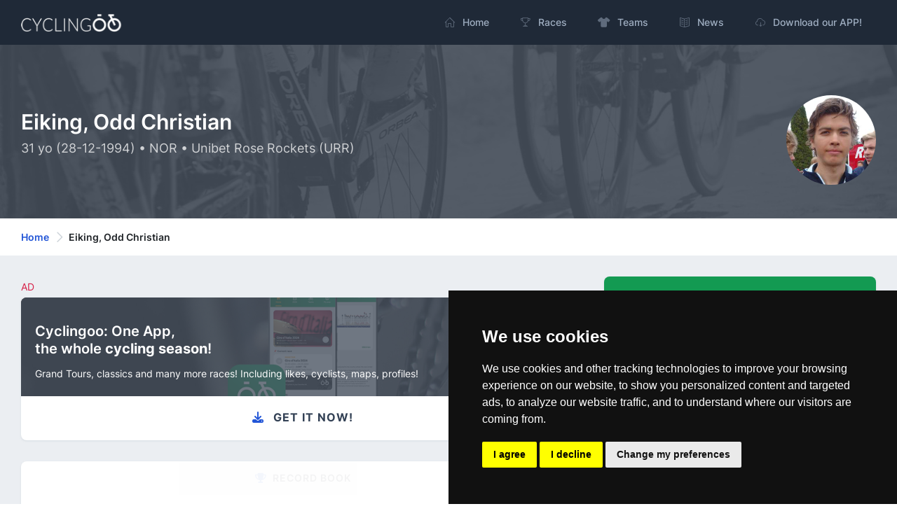

--- FILE ---
content_type: text/html; charset=utf-8
request_url: https://cyclingoo.com/en/cyclist/odd-christian-eiking/834
body_size: 10170
content:
<!doctype html>
<html lang="en">
<head>
    <meta charset="utf-8">
    <meta name="viewport" content="width=device-width,initial-scale=1.0">

    <title>Eiking, Odd Christian (NOR) - Cyclist profile with age, record book, teams, seasons and social media - Cyclingoo</title>

    <meta name="description" content="Check out the complete profile of Eiking, Odd Christian. With all kinds of stats, record book, teams of the cyclist with social media and personal information">
    <meta name="author" content="Cyclingoo">
            <meta name="robots" content="index, follow">
    
    <!-- Open Graph Meta -->
    <!-- TODO Meta social -->
    <meta property="og:title" content="Eiking, Odd Christian (NOR) - Cyclist profile with age, record book, teams, seasons and social media - Cyclingoo">
    <meta property="og:site_name" content="Cyclingoo">
    <meta property="og:description" content="Check out the complete profile of Eiking, Odd Christian. With all kinds of stats, record book, teams of the cyclist with social media and personal information">
    <meta property="og:type" content="website">
    <meta property="og:url" content="">
    <meta property="og:image" content="">

    <!-- App store smart banner -->
    <meta name="apple-itunes-app" content="app-id=1349357607">

    <!-- Icons -->
    <link rel="shortcut icon" href="https://cyclingoo.com/favicon.png">
    <link rel="icon" sizes="192x192" type="image/png" href="https://cyclingoo.com/favicon.png">
    <link rel="apple-touch-icon" sizes="180x180" href="https://cyclingoo.com/favicon-180.png">

    <!-- Canonical -->
                                    <link rel="canonical" href="https://cyclingoo.com/en/cyclist/odd-christian-eiking/834" />
                                            
    <!-- hreflang -->
                        <link rel="alternate" hreflang="en" href="https://cyclingoo.com/en/cyclist/odd-christian-eiking/834" />
                    <link rel="alternate" hreflang="es" href="https://cyclingoo.com/es/cyclist/odd-christian-eiking/834" />
            
    <!-- Custom CSS -->
    
    <!-- Modules -->
    <link rel="preload" as="style" href="https://cyclingoo.com/build/assets/main-BdN5aixS.css" /><link rel="modulepreload" as="script" href="https://cyclingoo.com/build/assets/app-DleO6L_9.js" /><link rel="modulepreload" as="script" href="https://cyclingoo.com/build/assets/app-Dc5aOwWl.js" /><link rel="stylesheet" href="https://cyclingoo.com/build/assets/main-BdN5aixS.css" /><script type="module" src="https://cyclingoo.com/build/assets/app-DleO6L_9.js"></script><script type="module" src="https://cyclingoo.com/build/assets/app-Dc5aOwWl.js"></script>
    <!-- Custom JS -->
    
    <!-- Page JS Code -->
    <script type="module">
        One.helpersOnLoad(['jq-magnific-popup']);
    </script>

    <!-- Loading record book -->
    <script>

        function getApiData(){
            return {

                // Loading
                isLoading: false,

                // Record book
                records: [],

                // Startup (Fecth request for data)
                getRecords() {
                    this.isLoading = true;
                    fetch('/api/cyclist/834/records?lang=en', {
                        method: 'GET',
                        headers: { "Content-Type": "application/json" }
                    })
                        .then((response) => response.json())
                        .then((data) => {

                            // Records from API
                            this.records = data;

                            // End Loading
                            this.isLoading = false;

                        });
                },

            }
        }

    </script>


    <!-- Google tag (gtag.js) GA 4 -->
    <script async data-cookie-consent="tracking" type="text/plain" src="https://www.googletagmanager.com/gtag/js?id=G-LLLMZTV60R"></script>
    <script>
        window.dataLayer = window.dataLayer || [];
        function gtag(){dataLayer.push(arguments);}
        gtag('js', new Date());
        gtag('config', 'G-LLLMZTV60R', { 'anonymize_ip': true });
    </script>

    <!-- Cookie Consent by FreePrivacyPolicy.com -->
    <script type="text/javascript" src="https://cyclingoo.com/js/plugins/cookie-consent/cookie-consent.js" charset="UTF-8"></script>
    <script type="text/javascript" charset="UTF-8">
        document.addEventListener('DOMContentLoaded', function () {
            cookieconsent.run(
                {
                    "notice_banner_type":"simple",
                    "consent_type":"express",
                    "palette":"dark",
                    "language":"en",
                    "page_load_consent_levels":["strictly-necessary"],
                    "notice_banner_reject_button_hide":false,
                    "preferences_center_close_button_hide":false,
                    "page_refresh_confirmation_buttons":false,
                    "website_name":"Cyclingoo",
                    "website_privacy_policy_url":"https://cyclingoo.com/en/privacy-policy"}
            );
        });
    </script>

</head>

<body>
<div id="page-container" class="sidebar-dark side-scroll page-header-fixed page-header-dark main-content-boxed">

    <!-- Sidebar -->
    <nav id="sidebar" aria-label="Main Navigation">
        <!-- Side Header -->
        <div class="content-header bg-white-5">
            <!-- Logo -->
            <a class="fw-semibold text-dual" href=" https://cyclingoo.com ">
                <span class="smini-visible">
                  <i class="fa fa-circle-notch text-primary"></i>
                </span>
            </a>
            <!-- END Logo -->

            <!-- Extra -->
            <div>
                <!-- Close Sidebar, Visible only on mobile screens -->
                <!-- Layout API, functionality initialized in Template._uiApiLayout() -->
                <a class="d-lg-none btn btn-sm btn-alt-secondary ms-1" data-toggle="layout" data-action="sidebar_close"
                   href="javascript:void(0)">
                    <i class="fa fa-fw fa-times"></i>
                </a>
                <!-- END Close Sidebar -->
            </div>
            <!-- END Extra -->
        </div>
        <!-- END Side Header -->

        <!-- Sidebar Scrolling -->
        <div class="js-sidebar-scroll">
            <!-- Side Navigation -->
            <div class="content-side">
                <ul class="nav-main">
                    <li class="nav-main-item">
    <a class="nav-main-link " href=" https://cyclingoo.com ">
        <i class="nav-main-link-icon si si-home"></i>
        <span class="nav-main-link-name">Home</span>
    </a>
</li>
<li class="nav-main-item">
    <a class="nav-main-link " href="https://cyclingoo.com/en/races">
        <i class="nav-main-link-icon si si-trophy"></i>
        <span class="nav-main-link-name">Races</span>
    </a>
</li>
<li class="nav-main-item">
    <a class="nav-main-link " href="https://cyclingoo.com/en/teams">
        <i class="nav-main-link-icon fa fa-shirt"></i>
        <span class="nav-main-link-name">Teams</span>
    </a>
</li>
<li class="nav-main-item">
    <a class="nav-main-link " href="https://cyclingoo.com/en/news">
        <i class="nav-main-link-icon si si-book-open"></i>
        <span class="nav-main-link-name">News</span>
    </a>
</li>


<li class="nav-main-item">
    <a class="nav-main-link " href="https://cyclingoo.com/en/download">
        <i class="nav-main-link-icon si si-cloud-download"></i>
        <span class="nav-main-link-name">Download our APP!</span>
    </a>
</li>
                </ul>
            </div>
            <!-- END Side Navigation -->
        </div>
        <!-- END Sidebar Scrolling -->
    </nav>
    <!-- END Sidebar -->

    <!-- Header -->
    <header id="page-header">
        <!-- Header Content -->
        <div class="content-header">
            <!-- Left Section -->
            <div class="d-flex align-items-center">
                <!-- Logo -->
                <a class="fw-semibold fs-5 tracking-wider text-dual me-3"
                   href=" https://cyclingoo.com ">
                    <img src="https://cyclingoo.com/images/logo-dark.png" alt="" class="mb-0" style="width: 90%"/>
                </a>
                <!-- END Logo -->
            </div>
            <!-- END Left Section -->

            <!-- Right Section -->
            <div class="d-flex align-items-center">
                <!-- Menu -->
                <div class="d-none d-lg-block">
                    <ul class="nav-main nav-main-horizontal nav-main-hover">
                        <li class="nav-main-item">
    <a class="nav-main-link " href=" https://cyclingoo.com ">
        <i class="nav-main-link-icon si si-home"></i>
        <span class="nav-main-link-name">Home</span>
    </a>
</li>
<li class="nav-main-item">
    <a class="nav-main-link " href="https://cyclingoo.com/en/races">
        <i class="nav-main-link-icon si si-trophy"></i>
        <span class="nav-main-link-name">Races</span>
    </a>
</li>
<li class="nav-main-item">
    <a class="nav-main-link " href="https://cyclingoo.com/en/teams">
        <i class="nav-main-link-icon fa fa-shirt"></i>
        <span class="nav-main-link-name">Teams</span>
    </a>
</li>
<li class="nav-main-item">
    <a class="nav-main-link " href="https://cyclingoo.com/en/news">
        <i class="nav-main-link-icon si si-book-open"></i>
        <span class="nav-main-link-name">News</span>
    </a>
</li>


<li class="nav-main-item">
    <a class="nav-main-link " href="https://cyclingoo.com/en/download">
        <i class="nav-main-link-icon si si-cloud-download"></i>
        <span class="nav-main-link-name">Download our APP!</span>
    </a>
</li>
                    </ul>
                </div>
                <!-- END Menu -->

                <!-- Toggle Sidebar -->
                <!-- Layout API, functionality initialized in Template._uiApiLayout() -->
                <button type="button" class="btn btn-sm btn-alt-secondary d-lg-none ms-1" data-toggle="layout"
                        data-action="sidebar_toggle">
                    <i class="fa fa-fw fa-bars"></i>
                </button>
                <!-- END Toggle Sidebar -->
            </div>
            <!-- END Right Section -->
        </div>
        <!-- END Header Content -->

        <!-- Header Loader -->
        <!-- Please check out the Loaders page under Components category to see examples of showing/hiding it -->
        <div id="page-header-loader" class="overlay-header bg-primary-lighter">
            <div class="content-header">
                <div class="w-100 text-center">
                    <i class="fa fa-fw fa-circle-notch fa-spin text-primary"></i>
                </div>
            </div>
        </div>
        <!-- END Header Loader -->
    </header>
    <!-- END Header -->

    <!-- Main Container -->
    <main id="main-container">
        
    <!-- Bg-image -->
    <div class="bg-image" style="background-image: url('https://cyclingoo.com/images/background-1.jpg');">
        <div class="bg-primary-dark-op">
            <div class="content content-full py-6 pb-5">
                <div class="row">
                    <div class="col-md-8 align-self-center text-left">

                        <h1 class="h2 text-white mb-2">
                            Eiking, Odd Christian
                        </h1>
                        <h3 class="h5 fw-normal text-white-75">
                                                        31 yo
                                                        (28-12-1994) • NOR
                                                            • Unibet Rose Rockets (URR)
                                                    </h3>

                    </div>

                    <div class="col-md-4 align-self-center">

                                                    <a href="https://cyclingoo.com/storage/media/cyclists/d3f00ba736f958e3ff39d4cfd6c8820bb64b4ae3.jpg" title="Image: Odd Christian Eiking -  By Nicola, Wikimedia Commons, CC-by-sa 4.0, CC BY-SA 4.0, https://commons.wikimedia.org/w/index.php?curid=71973937 " class="img-lightbox">
                            <img src="https://cyclingoo.com/storage/media/cyclists/d3f00ba736f958e3ff39d4cfd6c8820bb64b4ae3_256.jpg"
                                 alt="Image: Odd Christian Eiking"
                                 title="Image: Odd Christian Eiking"
                                 class="img-big-avatar float-md-end">
                            </a>
                        
                    </div>
                </div>

            </div>
        </div>
    </div>
    <!-- END Bg-image -->

    <!-- Breadcrumbs -->
<div class="bg-body-extra-light">
    <div class="content content-boxed py-3">
        <nav aria-label="breadcrumb">
            <ol class="breadcrumb breadcrumb-alt">

                
                    <li class="breadcrumb-item">
                        <a class="link-fx" href=" https://cyclingoo.com ">Home</a>
                    </li>

                
                                                            <li class="breadcrumb-item" aria-current="page">
                            Eiking, Odd Christian
                        </li>
                                    
            </ol>
        </nav>
    </div>
</div>
<!-- END Breadcrumbs -->


    <!-- Content -->
    <div class="content content-boxed pb-5">

        <div class="row">

            <div class="col-md-8" x-data="getApiData()" x-init="getRecords()">

                <!-- Promotion -->
                <p class="text-danger font-weight-bold small my-1">AD</p>
<a class="block block-rounded block-link-pop overflow-hidden" href="https://cyclingoo.com/redirectToStore" >
    <div class="bg-image" style="background-image: url(' https://cyclingoo.com/images/background-promotion.png ');">
        <div class="block-content bg-primary-dark-op">
            <div class="row mb-2">
                <div class="col-8">
                    <h4 class="text-white mt-3 mb-1 push">Cyclingoo: One App,<br/>the whole <strong>cycling season</strong>!️</h4>
                </div>
                <div class="col-4 text-end">
                    <img src="https://cyclingoo.com/images/landing/mobile-en.png" class="img-fluid" alt="" style="max-height: 64px">
                </div>
            </div>
            <p class="text-white small">Grand Tours, classics and many more races! Including likes, cyclists, maps, profiles!</p>
        </div>
    </div>
    <div class="block-content">
        <h3 class="fs-base fw-bold text-dark text-center text-uppercase"><i class="fa fa-download text-primary me-2"></i> Get it now!</h3>
    </div>
</a>

                <div class="block block-rounded block-mode-loading" :class="{ 'block-mode-loading': isLoading }">

                    <div class="block-header block-header-default text-center">
                        <h3 class="block-title"><i
                                class="fa fa-trophy text-primary me-2"></i>Record book</h3>
                    </div>

                    <div class="block-content">

                        <!-- Races -->
                        <h3 class="h3 mb-3 fw-bold">Races 🏆</h3>

                        <template x-if="!records?.races?.length">
                            <p class="small">No results</p>
                        </template>

                        <template x-for="(race, index) in records.races" :key="race.race_id">
                            <div>
                                <p class="mb-1 small fw-bold">
                                    <small x-text="race.country"></small>
                                </p>
                                <p class="h5 fw-bold mb-1">
                                    <a x-bind:href="race.url" x-text="race.localized_name + ' ' + race.year"></a>
                                </p>
                                <p class="small" x-text="race.start_date + ' -> ' + race.end_date"></p>
                                <template x-if="index !== records.races.length - 1">
                                    <hr/>
                                </template>
                            </div>
                        </template>

                        <hr class="small-hr"/>

                        <!-- Championships -->
                        <h3 class="h3 mb-3 fw-bold">Championships 🥇</h3>

                        <template x-if="!records?.other?.length">
                            <p class="small">No results</p>
                        </template>

                        <template x-for="(race, index) in records.other" :key="race.stage_id">
                            <div class="row">

                                <div class="col-8">
                                    <p class="mb-1 small fw-bold text-primary">
                                        <small x-text="race.localized_event"></small>
                                    </p>
                                    <p class="h5 fw-bold mb-1">
                                        <strong x-text="race.localized_name + ' ' + race.year"></strong>
                                    </p>
                                    <p class="small" x-text="race.start_point + ' (' + race.start_country + ') -> ' + race.end_point + ' (' + race.end_country + ')'"></p>
                                </div>

                                <div class="col-4 align-self-center">
                                    <p class="float-end text-success fw-bold h5" x-text="race.position"></p>
                                </div>

                                <template x-if="index !== records.other.length - 1">
                                    <hr/>
                                </template>
                            </div>
                        </template>

                        <hr class="small-hr"/>

                        <!-- Stages -->
                        <h3 class="h3 mb-3 fw-bold text-capitalize">stages 🏁</h3>

                        <template x-if="!records?.stages?.length">
                            <p class="small">No results</p>
                        </template>

                        <template x-for="(race, index) in records.stages" :key="race.stage_id">
                            <div>
                                <p class="mb-1 small fw-bold text-primary text-capitalize">
                                    <small><strong>stage</strong></small>
                                    <small x-html="race.stage_order"></small>
                                </p>
                                <p class="h5 fw-bold mb-1">
                                    <strong x-text="race.localized_name + ' ' + race.year"></strong>
                                </p>
                                <p class="small mb-1" x-text="race.start_point + ' (' + race.start_country + ') -> ' + race.end_point + ' (' + race.end_country + ')'"></p>
                                <p class="small" x-text="race.date + ' • ' + race.kms + ' km'"></p>

                                <template x-if="index !== records.stages.length - 1">
                                    <hr/>
                                </template>
                            </div>
                        </template>

                        <hr class="small-hr"/>

                        <!-- Maillots -->
                        <h3 class="h3 mb-3 fw-bold text-capitalize">Maillots 🚴</h3>

                        <template x-if="!records?.maillots?.length">
                            <p class="small">No results</p>
                        </template>

                        <template x-for="(race, index) in records.maillots" :key="race.race_id+race.ranking_name">
                            <div class="row">
                                <div class="col-8">

                                    <p class="mb-1 small fw-bold text-primary">
                                        <small x-text="race.country"></small>
                                    </p>
                                    <p class="h5 fw-bold mb-1">
                                        <strong x-text="race.localized_name + ' ' + race.year"></strong>
                                    </p>
                                    <p class="small" x-text="race.start_date + ' -> ' + race.end_date"></p>

                                </div>
                                <div class="col-4 align-self-center">
                                    <p class="float-end text-success fw-bold h5" x-text="race.ranking_name"></p>
                                </div>

                                <template x-if="index !== records.maillots.length - 1">
                                    <hr/>
                                </template>

                            </div>
                        </template>

                        <hr class="small-hr"/>

                        <!-- Podiums -->
                        <h3 class="h3 mb-3 fw-bold text-capitalize">Podiums 🥈</h3>

                        <template x-if="!records?.podiums?.length">
                            <p class="small">No results</p>
                        </template>

                        <template x-for="(race, index) in records.podiums" :key="race.race_id">
                            <div class="row">
                                <div class="col-8">

                                    <p class="mb-1 small fw-bold text-primary">
                                        <small x-text="race.country"></small>
                                    </p>
                                    <p class="h5 fw-bold mb-1">
                                        <strong x-text="race.localized_name + ' ' + race.year"></strong>
                                    </p>
                                    <p class="small" x-text="race.start_date + ' -> ' + race.end_date"></p>

                                </div>
                                <div class="col-4 align-self-center">
                                    <p class="float-end text-success fw-bold h5" x-text="race.position"></p>
                                </div>

                                <template x-if="index !== records.podiums.length - 1">
                                    <hr/>
                                </template>

                            </div>
                        </template>

                        <hr class="small-hr"/>

                    </div>
                </div>

                <div class="block block-rounded">

                    <div class="block-header block-header-default text-center">
                        <h3 class="block-title"><i
                                class="fa fa-shirt text-primary me-2"></i>Seasons</h3>
                    </div>

                    <div class="block-content">

                        
                            <div class="row">
                                <div class="col-md-2 col-3 order-md-2 order-1 text-sm-center">

                                    
                                        <img src="https://cyclingoo.com/images/logo.png" alt="Cyclingoo Logo"
                                             title="Cyclingoo Logo" class="img-avatar"/>

                                    
                                </div>
                                <div class="col-md-10 col-9 order-md-2 order-1 align-self-center">

                                    <p class="mb-0"><small>2026</small></p>
                                    <p class="h5 fw-bold"><strong>Unibet Rose Rockets</strong> <small class="float-end text-success fw-bold">URR</small></p>

                                </div>
                            </div>

                                                            <hr/>
                            
                        
                            <div class="row">
                                <div class="col-md-2 col-3 order-md-2 order-1 text-sm-center">

                                    
                                        <img loading="lazy"
                                             src="https://cyclingoo.com/storage/media/teams/maillots/Fpa3SGuFP1NY2U24psR21HOTEbxfDry7lEmftSXt_128.jpg"
                                             alt="Team Unibet Tietema Rockets maillot"
                                             title="Team Unibet Tietema Rockets maillot"
                                             class="img-avatar"/>

                                    
                                </div>
                                <div class="col-md-10 col-9 order-md-2 order-1 align-self-center">

                                    <p class="mb-0"><small>2025</small></p>
                                    <p class="h5 fw-bold"><strong>Unibet Tietema Rockets</strong> <small class="float-end text-success fw-bold">RKT</small></p>

                                </div>
                            </div>

                                                            <hr/>
                            
                        
                            <div class="row">
                                <div class="col-md-2 col-3 order-md-2 order-1 text-sm-center">

                                    
                                        <img loading="lazy"
                                             src="https://cyclingoo.com/storage/media/teams/maillots/042c45f33ae2dc81d51e4416cfebef606b74a4d1_128.jpg"
                                             alt="Team UNO-X Mobility maillot"
                                             title="Team UNO-X Mobility maillot"
                                             class="img-avatar"/>

                                    
                                </div>
                                <div class="col-md-10 col-9 order-md-2 order-1 align-self-center">

                                    <p class="mb-0"><small>2024</small></p>
                                    <p class="h5 fw-bold"><strong>UNO-X Mobility</strong> <small class="float-end text-success fw-bold">UXM</small></p>

                                </div>
                            </div>

                                                            <hr/>
                            
                        
                            <div class="row">
                                <div class="col-md-2 col-3 order-md-2 order-1 text-sm-center">

                                    
                                        <img loading="lazy"
                                             src="https://cyclingoo.com/storage/media/teams/maillots/80211da6b1b1a7602549ef1889fa7745cfeea869_128.jpg"
                                             alt="Team EF Education - EasyPost maillot"
                                             title="Team EF Education - EasyPost maillot"
                                             class="img-avatar"/>

                                    
                                </div>
                                <div class="col-md-10 col-9 order-md-2 order-1 align-self-center">

                                    <p class="mb-0"><small>2023</small></p>
                                    <p class="h5 fw-bold"><strong>EF Education - EasyPost</strong> <small class="float-end text-success fw-bold">EFE</small></p>

                                </div>
                            </div>

                                                            <hr/>
                            
                        
                            <div class="row">
                                <div class="col-md-2 col-3 order-md-2 order-1 text-sm-center">

                                    
                                        <img loading="lazy"
                                             src="https://cyclingoo.com/storage/media/teams/maillots/b347ed41233c9ba1d1c546ee0dc07f4f4fcc2d73_128.jpg"
                                             alt="Team EF Education - EasyPost maillot"
                                             title="Team EF Education - EasyPost maillot"
                                             class="img-avatar"/>

                                    
                                </div>
                                <div class="col-md-10 col-9 order-md-2 order-1 align-self-center">

                                    <p class="mb-0"><small>2022</small></p>
                                    <p class="h5 fw-bold"><strong>EF Education - EasyPost</strong> <small class="float-end text-success fw-bold">EFE</small></p>

                                </div>
                            </div>

                                                            <hr/>
                            
                        
                            <div class="row">
                                <div class="col-md-2 col-3 order-md-2 order-1 text-sm-center">

                                    
                                        <img loading="lazy"
                                             src="https://cyclingoo.com/storage/media/teams/maillots/ede606b2994677d5af42007eccc2ceccec4e1a07_128.jpg"
                                             alt="Team Intermarché - Wanty - Gobert Matériaux maillot"
                                             title="Team Intermarché - Wanty - Gobert Matériaux maillot"
                                             class="img-avatar"/>

                                    
                                </div>
                                <div class="col-md-10 col-9 order-md-2 order-1 align-self-center">

                                    <p class="mb-0"><small>2021</small></p>
                                    <p class="h5 fw-bold"><strong>Intermarché - Wanty - Gobert Matériaux</strong> <small class="float-end text-success fw-bold">IWG</small></p>

                                </div>
                            </div>

                                                            <hr/>
                            
                        
                            <div class="row">
                                <div class="col-md-2 col-3 order-md-2 order-1 text-sm-center">

                                    
                                        <img loading="lazy"
                                             src="https://cyclingoo.com/storage/media/teams/maillots/dd408dcf7736d2be287d1a0fba1d67dc7502b325_128.jpg"
                                             alt="Team Circus - Wanty Gobert maillot"
                                             title="Team Circus - Wanty Gobert maillot"
                                             class="img-avatar"/>

                                    
                                </div>
                                <div class="col-md-10 col-9 order-md-2 order-1 align-self-center">

                                    <p class="mb-0"><small>2020</small></p>
                                    <p class="h5 fw-bold"><strong>Circus - Wanty Gobert</strong> <small class="float-end text-success fw-bold">CWG</small></p>

                                </div>
                            </div>

                                                            <hr/>
                            
                        
                            <div class="row">
                                <div class="col-md-2 col-3 order-md-2 order-1 text-sm-center">

                                    
                                        <img loading="lazy"
                                             src="https://cyclingoo.com/storage/media/teams/maillots/d753bddc6d9de2f9dbde978969614461930e5755_128.png"
                                             alt="Team Wanty - Gobert Cycling Team maillot"
                                             title="Team Wanty - Gobert Cycling Team maillot"
                                             class="img-avatar"/>

                                    
                                </div>
                                <div class="col-md-10 col-9 order-md-2 order-1 align-self-center">

                                    <p class="mb-0"><small>2019</small></p>
                                    <p class="h5 fw-bold"><strong>Wanty - Gobert Cycling Team</strong> <small class="float-end text-success fw-bold">WGG</small></p>

                                </div>
                            </div>

                                                            <hr/>
                            
                        
                            <div class="row">
                                <div class="col-md-2 col-3 order-md-2 order-1 text-sm-center">

                                    
                                        <img loading="lazy"
                                             src="https://cyclingoo.com/storage/media/teams/maillots/eb3792df0ad20ee8ccc22e50745fda4868f36823_128.png"
                                             alt="Team Wanty - Groupe Gobert maillot"
                                             title="Team Wanty - Groupe Gobert maillot"
                                             class="img-avatar"/>

                                    
                                </div>
                                <div class="col-md-10 col-9 order-md-2 order-1 align-self-center">

                                    <p class="mb-0"><small>2018</small></p>
                                    <p class="h5 fw-bold"><strong>Wanty - Groupe Gobert</strong> <small class="float-end text-success fw-bold">WGG</small></p>

                                </div>
                            </div>

                                                            <hr/>
                            
                        
                            <div class="row">
                                <div class="col-md-2 col-3 order-md-2 order-1 text-sm-center">

                                    
                                        <img src="https://cyclingoo.com/images/logo.png" alt="Cyclingoo Logo"
                                             title="Cyclingoo Logo" class="img-avatar"/>

                                    
                                </div>
                                <div class="col-md-10 col-9 order-md-2 order-1 align-self-center">

                                    <p class="mb-0"><small>2017</small></p>
                                    <p class="h5 fw-bold"><strong>FDJ</strong> <small class="float-end text-success fw-bold">FDJ</small></p>

                                </div>
                            </div>

                                                            <hr/>
                            
                        
                            <div class="row">
                                <div class="col-md-2 col-3 order-md-2 order-1 text-sm-center">

                                    
                                        <img src="https://cyclingoo.com/images/logo.png" alt="Cyclingoo Logo"
                                             title="Cyclingoo Logo" class="img-avatar"/>

                                    
                                </div>
                                <div class="col-md-10 col-9 order-md-2 order-1 align-self-center">

                                    <p class="mb-0"><small>2016</small></p>
                                    <p class="h5 fw-bold"><strong>FDJ</strong> <small class="float-end text-success fw-bold">FDJ</small></p>

                                </div>
                            </div>

                                                            <br/>
                            
                        
                    </div>

                </div>

            </div>
            <div class="col-md-4">

                <div class="block block-rounded block-link-shadow bg-success">
                    <div class="block-content block-content-full d-flex align-items-center justify-content-between">
                        <div>
                            <i class="far fa-2x fa-heart text-white"></i>
                        </div>
                        <dl class="ms-3 text-end mb-0">
                            <dt class="text-white h3 fw-extrabold mb-0">
                                +100
                            </dt>
                            <dd class="text-white fs-sm fw-medium text-muted mb-0">
                                Likes
                            </dd>
                        </dl>
                    </div>
                </div>

                <!-- Cyclist Info -->
                <div class="block block-rounded">
                    <div class="block-header block-header-default text-center">
                        <h3 class="block-title"><i
                                class="fa fa-face-smile text-primary me-2"></i>Information</h3>
                    </div>
                    <div class="block-content">

                        <p class="mb-0 small"><small>Place of birth and country</small></p>
                        <p class="h5">Stord (NOR)</p>

                        <p class="mb-0 small"><small>Date of birth and age</small></p>
                                                    <p class="h5">28-12-1994 (31 yo)</p>
                        
                                                <p class="mb-0 small"><small>Height</small></p>
                        <p class="h5">180 cms</p>
                        
                                                <p class="mb-0 small"><small>Weight</small></p>
                        <p class="h5">65 kg</p>
                        
                    </div>
                </div>
                <!-- END Cyclist Info -->

                <!-- Cyclist biography -->
                <div class="block block-rounded">
                    <div class="block-header block-header-default text-center">
                        <h3 class="block-title"><i class="fa fa-book text-primary me-2"></i>Biography</h3>
                    </div>
                    <div class="block-content">

                                                    <p><strong>Odd Christian Eiking</strong> is a professional cyclist whose nationality is NOR.</p>
                        
                                                    <p>Born on 28-12-1994 and is currently 31 years old.</p>
                        
                                                    <p>Their <strong>physical data</strong> are as follows: 180 cm in height and 65 kg in weight.</p>
                        
                        <p>On this page, you can check their <strong>record book</strong> and achievements, some personal details (age, nation, etc.), social media <strong>profiles</strong>, current picture, all their teams by season, and many other interesting facts.</p>

                    </div>
                </div>
                <!-- END Cyclist biography -->

                
                    <!-- Course Info -->
                    <div class="block block-rounded">
                        <div class="block-header block-header-default text-center">
                            <h3 class="block-title"><i
                                    class="fa fa-comment text-primary me-2"></i>Social media</h3>
                        </div>
                        <div class="block-content">

                            <!-- Website -->
                            
                            <!-- Instagram -->
                                                            <div>
                                    <a href="https://www.instagram.com/oddeiking/" rel="nofollow noopener noreferrer"
                                       target="_blank"
                                       title="Open Odd Christian Eiking&#039;s Instagram profile"
                                       class="btn btn-lg btn-outline-primary me-1 mb-3">
                                        <i class="fab fa-fw fa-instagram me-1"></i> Instagram
                                    </a>
                                </div>
                            
                            <!-- Twitter -->
                                                            <div>
                                    <a href="https://twitter.com/oddeiking" rel="nofollow noopener noreferrer"
                                       target="_blank"
                                       title="Open Odd Christian Eiking&#039;s Twitter profile"
                                       type="button" class="btn btn-lg btn-outline-primary me-1 mb-3">
                                        <i class="fab fa-fw fa-twitter me-1"></i> Twitter
                                    </a>
                                </div>
                            
                            <!-- Facebook -->
                            
                            <!-- Strava -->
                                                            <div>
                                    <a href="https://www.strava.com/pros/601836" rel="nofollow noopener noreferrer"
                                       target="_blank"
                                       title="Open Odd Christian Eiking&#039;s Strava profile"
                                       class="btn btn-lg btn-outline-primary me-1 mb-3">
                                        <i class="fab fa-fw fa-strava me-1"></i> Strava
                                    </a>
                                </div>
                            
                            <!-- Snapchat -->
                            
                            <!-- Tiktok -->
                            
                            <!-- Youtube -->
                            
                            <!-- Threads -->
                            
                        </div>
                    </div>
                    <!-- END Course Info -->

                
                                    <p class="small">Image license:<br/><strong>By Nicola, Wikimedia Commons, CC-by-sa 4.0, CC BY-SA 4.0, https://commons.wikimedia.org/w/index.php?curid=71973937</strong>
                    </p>
                

            </div>
        </div>

    </div>
    <!-- END content -->

    <!-- Trending -->
<div class="bg-body-dark py-5">
    <div class="content content-boxed">

        <h3>Trending</h3>

        <!-- Section Content -->
        <div class="row ">

                        <div class="col-md-4">
                <a class="block block-rounded overflow-hidden" href="https://cyclingoo.com/en/cyclist/tadej-pogacar/1583">
                    <div class="bg-image" style="background-image: url('https://cyclingoo.com/storage/media/cyclists/cba1b2dd805af4958e275de7b28ed2b860eca613_512.jpg');">
                        <div class="block-content bg-primary-dark-op">
                            <h4 class="text-white mt-5 push">Pogačar, Tadej</h4>
                        </div>
                    </div>
                    <div class="block-content block-content-full fs-sm fw-medium">
                        <span>1998-09-21 (27 yo) · <strong>SLO</strong></span>
                    </div>
                </a>
            </div>
                        <div class="col-md-4">
                <a class="block block-rounded overflow-hidden" href="https://cyclingoo.com/en/cyclist/jonas-vingegaard/1579">
                    <div class="bg-image" style="background-image: url('https://cyclingoo.com/storage/media/cyclists/uxV8yuXJv7iWqnRGempOG5MsSwRkiEyfLbGfgBO0_512.jpg');">
                        <div class="block-content bg-primary-dark-op">
                            <h4 class="text-white mt-5 push">Vingegaard, Jonas</h4>
                        </div>
                    </div>
                    <div class="block-content block-content-full fs-sm fw-medium">
                        <span>1996-12-10 (29 yo) · <strong>DEN</strong></span>
                    </div>
                </a>
            </div>
                        <div class="col-md-4">
                <a class="block block-rounded overflow-hidden" href="https://cyclingoo.com/en/cyclist/jay-vine/2583">
                    <div class="bg-image" style="background-image: url('https://cyclingoo.com/storage/media/cyclists/pXpdQ820w1XwYHb1OstmcNgMgavNbVIrRDTpEC2L_512.jpg');">
                        <div class="block-content bg-primary-dark-op">
                            <h4 class="text-white mt-5 push">Vine, Jay</h4>
                        </div>
                    </div>
                    <div class="block-content block-content-full fs-sm fw-medium">
                        <span>1995-11-16 (30 yo) · <strong>AUS</strong></span>
                    </div>
                </a>
            </div>
                        <div class="col-md-4">
                <a class="block block-rounded overflow-hidden" href="https://cyclingoo.com/en/cyclist/mathieu-van-der-poel/1647">
                    <div class="bg-image" style="background-image: url('https://cyclingoo.com/storage/media/cyclists/6046128d6cf418febcf535e893d3932c19ebb69c_512.jpg');">
                        <div class="block-content bg-primary-dark-op">
                            <h4 class="text-white mt-5 push">Van Der Poel, Mathieu</h4>
                        </div>
                    </div>
                    <div class="block-content block-content-full fs-sm fw-medium">
                        <span>1995-01-19 (31 yo) · <strong>NED</strong></span>
                    </div>
                </a>
            </div>
                        <div class="col-md-4">
                <a class="block block-rounded overflow-hidden" href="https://cyclingoo.com/en/cyclist/isaac-del-toro/3802">
                    <div class="bg-image" style="background-image: url('https://cyclingoo.com/storage/media/cyclists/ToHefDBfWBuq4H49aOly2Qzl6334Ae7zZhdSc8oN_512.jpg');">
                        <div class="block-content bg-primary-dark-op">
                            <h4 class="text-white mt-5 push">Del Toro, Isaac</h4>
                        </div>
                    </div>
                    <div class="block-content block-content-full fs-sm fw-medium">
                        <span>2003-11-27 (22 yo) · <strong>MEX</strong></span>
                    </div>
                </a>
            </div>
                        <div class="col-md-4">
                <a class="block block-rounded overflow-hidden" href="https://cyclingoo.com/en/cyclist/wout-van-aert/1311">
                    <div class="bg-image" style="background-image: url('https://cyclingoo.com/storage/media/cyclists/4584b03e9670fa0bfd5e68c53f3b9fa1fab42d30_512.jpg');">
                        <div class="block-content bg-primary-dark-op">
                            <h4 class="text-white mt-5 push">Van Aert, Wout</h4>
                        </div>
                    </div>
                    <div class="block-content block-content-full fs-sm fw-medium">
                        <span>1994-09-15 (31 yo) · <strong>BEL</strong></span>
                    </div>
                </a>
            </div>
            
        </div>
        <!-- END Section Content -->

    </div>
</div>
<!-- END Trending -->

    </main>
    <!-- END Main Container -->

    <!-- Footer -->
    <footer id="page-footer" class="bg-gray-darker">
        <div class="content py-4">

            <!-- Footer Navigation -->
            <div class="row items-push fs-sm pt-4">

                <div class="col-md-4 mb-0">
                    <h3 class="text-white">Index</h3>
                    <ul class="list list-simple-mini">
                        <li>
                            <i class="nav-main-link-icon si si-home me-3 text-white"></i>
                            <a class="link-fx text-white" href=" https://cyclingoo.com ">
                                Home
                            </a>
                        </li>
                        <li>
                            <i class="nav-main-link-icon si si-trophy me-3 text-white"></i>
                            <a class="link-fx text-white" href="https://cyclingoo.com/en/races">
                                Races
                            </a>
                        </li>
                        <li>
                            <i class="nav-main-link-icon si si-tag me-3 text-white"></i>
                            <a class="link-fx text-white" href="https://cyclingoo.com/en/teams">
                                Teams
                            </a>
                        </li>
                        <li>
                            <i class="nav-main-link-icon si si-book-open me-3 text-white"></i>
                            <a class="link-fx text-white" href="https://cyclingoo.com/en/news">
                                News
                            </a>
                        </li>

                        
                    </ul>
                </div>

                <div class="col-md-4 mb-0">
                    <h3 class="text-white">Get in touch!</h3>
                    <div class="fs-sm mb-4 text-white-75">
                        Contact with us through our social media profiles or via mail.
                    </div>
                    <div class="fs-sm mb-4 text-white-75">
                        <a href="https://twitter.com/cyclingoo" rel="nofollow noopener noreferrer" target="_blank" class="btn btn-sm btn-alt-secondary me-2">
                            <i class="fab fa-twitter"></i>
                        </a>
                        <a href="mailto:contact@cyclingoo.com" rel="nofollow noopener noreferrer" class="btn btn-sm btn-alt-secondary">
                            <i class="fa fa-envelope"></i>
                        </a>
                    </div>
                </div>

                <div class="col-md-4 mb-0">

                    <h3 class="text-white">Who we are</h3>
                    <div class="fs-sm mb-4 text-white-75">
                        <b>Cyclingoo is the cycling results app you were looking for!</b>. All the major competitions with profiles, maps, standings... and complete data of cyclists and teams.
                    </div>

                    <div class="row">
                        <div class="col-md-6 align-self-center">

                            <a href="https://play.google.com/store/apps/details?id=com.cyclingoo.app&utm_source=cyclingoo.com&utm_campaign=landing&pcampaignid=MKT-Other-global-all-co-prtnr-py-PartBadge-Mar2515-1" rel="nofollow nopener noreferrer" title="Get it free on Google Play (Android)! The best cycling app!">
                                <img src="https://cyclingoo.com/images/landing/get-and-en.png" alt="Get it free on Google Play (Android)! The best cycling app!" class="w-75">
                            </a>

                        </div>
                        <div class="col-md-6 align-self-center pt-md-0 pt-4">

                            <a href="https://itunes.apple.com/es/app/cyclingoo/id1349357607" rel="nofollow nopener noreferrer" title="Get it on App Store (iPhone and iPad)! The best cycling app!">
                                <img src="https://cyclingoo.com/images/landing/get-ios-en.png" alt="Get it on App Store (iPhone and iPad)! The best cycling app!" class="w-75">
                            </a>

                        </div>
                    </div>
                </div>

            </div>
            <!-- END Footer Navigation -->

            <hr class="footer-hr">

            <!-- Footer Copyright -->
            <div class="row fs-sm pt-2 text-white">

                <p class="small text-white-50"><small>Note: Unofficial app and web and not related with any race or organization. The names of teams, competitions, trademarks, and logos mentioned on this cycling results page are the property of their respective owners. We have no affiliation, sponsorship, or ownership over these trademarks. All information provided on this page is solely for informational purposes and for the convenience of our users. Any use of names, trademarks, or logos is solely for the purpose of identifying teams and competitions and does not imply association or endorsement. All rights to the trademarks mentioned herein belong to their rightful owners.</small></p>

                <div class="col-md-3 order-md-1 py-1 text-start">
                    Cyclingoo &copy; <span data-toggle="year-copy"></span> <small class="text-white-50">v 5.0</small>
                </div>

                <div class="col-md-9 order-md-2 py-1 text-md-end">
                    <a class="link-fx text-white ms-2 me-2" href="https://cyclingoo.com/en/terms-and-conditions" rel="noopener noreferrer nofollow">Terms and conditions of the service</a> •
                    <a class="link-fx text-white ms-2 me-2" href="https://cyclingoo.com/en/privacy-policy" rel="noopener noreferrer nofollow">Privacy policy</a> •
                    <a class="link-fx text-white ms-2 me-2" href="https://cyclingoo.com/en/cookies-policy" rel="noopener noreferrer nofollow">Cookies policy</a> •
                    <a class="link-fx text-white ms-2 me-2" href="javascript:void(0)" id="open_preferences_center">Update cookies preferences</a>
                </div>
            </div>
            <!-- END Footer Copyright -->
        </div>
    </footer>
    <!-- END Footer -->
</div>
<!-- END Page Container -->

</body>
</html>
